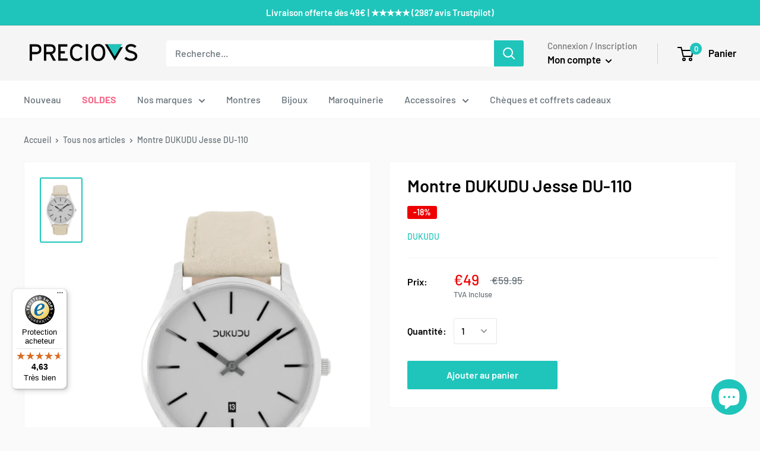

--- FILE ---
content_type: text/javascript
request_url: https://widgets.trustedshops.com/js/X31C0CA2597507D0BD57E5F139036219B.js
body_size: 1380
content:
((e,t)=>{const a={shopInfo:{tsId:"X31C0CA2597507D0BD57E5F139036219B",name:"www.preciovs.be",url:"www.preciovs.be",language:"fr",targetMarket:"BEL",ratingVariant:"WIDGET",eTrustedIds:{accountId:"acc-c6d7e58b-8e32-4243-afc7-5caa9aee4e86",channelId:"chl-d43f1fa0-85ab-4014-90fc-1c2017cac65f"},buyerProtection:{certificateType:"CLASSIC",certificateState:"PRODUCTION",mainProtectionCurrency:"EUR",classicProtectionAmount:2500,maxProtectionDuration:30,firstCertified:"2023-10-02 00:00:00"},reviewSystem:{rating:{averageRating:4.63,averageRatingCount:79,overallRatingCount:175,distribution:{oneStar:2,twoStars:1,threeStars:3,fourStars:12,fiveStars:61}},reviews:[{buyerFirstName:"Stéphanie",buyerlastName:"L.",average:4,buyerStatement:"Article conforme livraison un peu longue mais peux très correct ✅",rawChangeDate:"2026-01-11T13:52:41.000Z",changeDate:"11/01/2026",transactionDate:"28/12/2025"},{buyerFirstName:"Isabelle",buyerlastName:"V.",average:5,buyerStatement:"Article conforme et rapidité d’envoi.",rawChangeDate:"2025-12-29T15:08:29.000Z",changeDate:"29/12/2025",transactionDate:"13/12/2025"},{buyerFirstName:"Cécile",buyerlastName:"D.",average:5,buyerStatement:"Merci pour la livraison 😉",rawChangeDate:"2025-12-27T11:54:59.000Z",changeDate:"27/12/2025",transactionDate:"09/12/2025"}]},features:["GUARANTEE_RECOG_CLASSIC_INTEGRATION","MARS_REVIEWS","MARS_EVENTS","DISABLE_REVIEWREQUEST_SENDING","MARS_QUESTIONNAIRE","MARS_PUBLIC_QUESTIONNAIRE","REVIEWS_AUTO_COLLECTION"],consentManagementType:"OFF",urls:{profileUrl:"https://www.trstd.com/fr-be/reviews/preciovs-be",profileUrlLegalSection:"https://www.trstd.com/fr-be/reviews/preciovs-be#legal-info",reviewLegalUrl:"https://help.etrusted.com/hc/fr/articles/23970864566162"},contractStartDate:"2023-09-25 00:00:00",shopkeeper:{name:"ANANAW SPRL",street:"Rue du Becquerelle",country:"BE",city:"Tournai",zip:"7500"},displayVariant:"full",variant:"full",twoLetterCountryCode:"BE"},"process.env":{STAGE:"prod"},externalConfig:{trustbadgeScriptUrl:"https://widgets.trustedshops.com/assets/trustbadge.js",cdnDomain:"widgets.trustedshops.com"},elementIdSuffix:"-98e3dadd90eb493088abdc5597a70810",buildTimestamp:"2026-01-18T05:39:25.395Z",buildStage:"prod"},r=a=>{const{trustbadgeScriptUrl:r}=a.externalConfig;let i=t.querySelector(`script[src="${r}"]`);i&&t.body.removeChild(i),i=t.createElement("script"),i.src=r,i.charset="utf-8",i.setAttribute("data-type","trustbadge-business-logic"),i.onerror=()=>{throw new Error(`The Trustbadge script could not be loaded from ${r}. Have you maybe selected an invalid TSID?`)},i.onload=()=>{e.trustbadge?.load(a)},t.body.appendChild(i)};"complete"===t.readyState?r(a):e.addEventListener("load",(()=>{r(a)}))})(window,document);